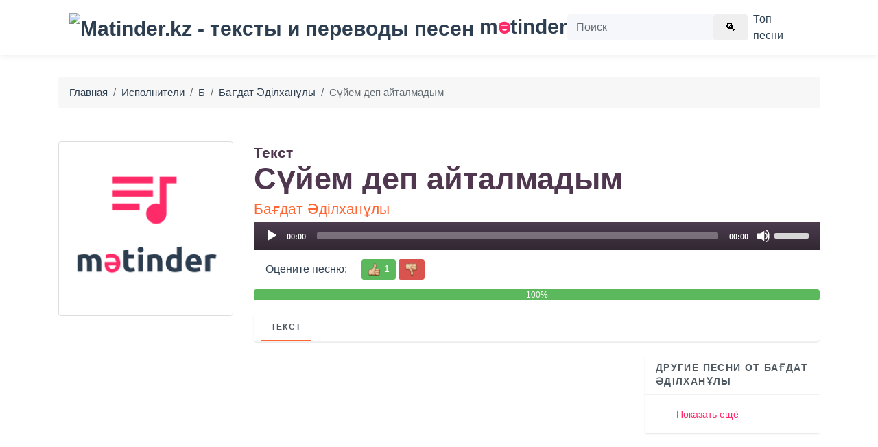

--- FILE ---
content_type: text/html; charset=utf-8
request_url: https://www.google.com/recaptcha/api2/aframe
body_size: 266
content:
<!DOCTYPE HTML><html><head><meta http-equiv="content-type" content="text/html; charset=UTF-8"></head><body><script nonce="BbQzotczmVGLAo39gweKTg">/** Anti-fraud and anti-abuse applications only. See google.com/recaptcha */ try{var clients={'sodar':'https://pagead2.googlesyndication.com/pagead/sodar?'};window.addEventListener("message",function(a){try{if(a.source===window.parent){var b=JSON.parse(a.data);var c=clients[b['id']];if(c){var d=document.createElement('img');d.src=c+b['params']+'&rc='+(localStorage.getItem("rc::a")?sessionStorage.getItem("rc::b"):"");window.document.body.appendChild(d);sessionStorage.setItem("rc::e",parseInt(sessionStorage.getItem("rc::e")||0)+1);localStorage.setItem("rc::h",'1768661214034');}}}catch(b){}});window.parent.postMessage("_grecaptcha_ready", "*");}catch(b){}</script></body></html>